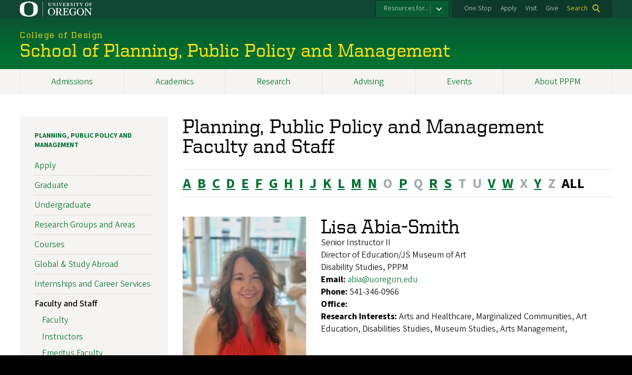

--- FILE ---
content_type: text/html; charset=UTF-8
request_url: https://pppm.uoregon.edu/directory/profiles
body_size: 12974
content:
<!DOCTYPE html>
<html lang="en" dir="ltr" prefix="content: http://purl.org/rss/1.0/modules/content/  dc: http://purl.org/dc/terms/  foaf: http://xmlns.com/foaf/0.1/  og: http://ogp.me/ns#  rdfs: http://www.w3.org/2000/01/rdf-schema#  schema: http://schema.org/  sioc: http://rdfs.org/sioc/ns#  sioct: http://rdfs.org/sioc/types#  skos: http://www.w3.org/2004/02/skos/core#  xsd: http://www.w3.org/2001/XMLSchema# ">
  <head>
    <meta charset="utf-8" />
<link rel="canonical" href="https://pppm.uoregon.edu/directory/profiles" />
<meta name="Generator" content="Drupal 10 (https://www.drupal.org)" />
<meta name="MobileOptimized" content="width" />
<meta name="HandheldFriendly" content="true" />
<meta name="viewport" content="width=device-width, initial-scale=1.0" />
<meta name="msapplication-config" content="/modules/contrib/uo_core/browserconfig.xml" />
<link rel="icon" href="/themes/contrib/uo_cosmic_theme/favicon.ico" type="image/vnd.microsoft.icon" />
<link rel="icon" href="/modules/contrib/uo_core/uo-web-design-framework/images/favicons/favicon-32x32.png" />
<link rel="icon" href="/modules/contrib/uo_core/uo-web-design-framework/images/favicons/favicon-16x16.png" />
<link rel="apple-touch-icon" sizes="180x180" href="/modules/contrib/uo_core/uo-web-design-framework/images/favicons/apple-touch-icon.png" />
<link rel="manifest" href="/modules/contrib/uo_core/manifest.json" />

    <title>Planning, Public Policy and Management Faculty and Staff | School of Planning, Public Policy and Management</title>
        <meta name="theme-color" content="#154733">
    <meta name="msapplication-navbutton-color" content="#154733">
    <meta name="apple-mobile-web-app-status-bar-style" content="#154733">
    <link rel="stylesheet" media="all" href="/sites/default/files/css/css_VR_XiKJmOtcxAZtD8CL5ykTmha321x6QaNjFs1NgCck.css?delta=0&amp;language=en&amp;theme=cosmic&amp;include=eJxNjuEOgyAQg19I5MceyBxQDZPjDAfD7ennNNn2p2m_pkn9ihCrlCnmgFxdEr_aPz94SVKc7BY78ZZwO0iBDaVtlEa6036BLIUpxReOqBy9daRfz1ClBTroUyv46ppM53KWXA11qPAPNjEdzgRoXLKZCzG6lNV4-ZyoGB4RXe2pI0toCW9m1U6Y" />
<link rel="stylesheet" media="all" href="https://cdn.uoregon.edu/uocdn1/uo-web-design-framework/Releases/25.11/v1/css/styles-drupal8.css" />
<link rel="stylesheet" media="all" href="/sites/default/files/css/css_noo189yf7nNLbwtExWp3_65NT6gdJRRxv-rasSXEPzY.css?delta=2&amp;language=en&amp;theme=cosmic&amp;include=eJxNjuEOgyAQg19I5MceyBxQDZPjDAfD7ennNNn2p2m_pkn9ihCrlCnmgFxdEr_aPz94SVKc7BY78ZZwO0iBDaVtlEa6036BLIUpxReOqBy9daRfz1ClBTroUyv46ppM53KWXA11qPAPNjEdzgRoXLKZCzG6lNV4-ZyoGB4RXe2pI0toCW9m1U6Y" />
<link rel="stylesheet" media="all" href="https://cdn.uoregon.edu/uocdn1/uo-web-design-framework/Universal/stable-assets/fontawesome-free-6.5.1-web/css/all.min.css" />
<link rel="stylesheet" media="all" href="/sites/default/files/css/css_VtUufJkSa1NKrLJYbxfT_uKEimvBaYqj4zo-KHdQXB4.css?delta=4&amp;language=en&amp;theme=cosmic&amp;include=eJxNjuEOgyAQg19I5MceyBxQDZPjDAfD7ennNNn2p2m_pkn9ihCrlCnmgFxdEr_aPz94SVKc7BY78ZZwO0iBDaVtlEa6036BLIUpxReOqBy9daRfz1ClBTroUyv46ppM53KWXA11qPAPNjEdzgRoXLKZCzG6lNV4-ZyoGB4RXe2pI0toCW9m1U6Y" />

    <script type="application/json" data-drupal-selector="drupal-settings-json">{"path":{"baseUrl":"\/","pathPrefix":"","currentPath":"directory\/profiles","currentPathIsAdmin":false,"isFront":false,"currentLanguage":"en"},"pluralDelimiter":"\u0003","suppressDeprecationErrors":true,"gtag":{"tagId":"","consentMode":false,"otherIds":[],"events":[],"additionalConfigInfo":[]},"ajaxPageState":{"libraries":"[base64]","theme":"cosmic","theme_token":null},"ajaxTrustedUrl":{"\/search":true},"gtm":{"tagId":null,"settings":{"data_layer":"dataLayer","include_classes":false,"allowlist_classes":"google\nnonGooglePixels\nnonGoogleScripts\nnonGoogleIframes","blocklist_classes":"customScripts\ncustomPixels","include_environment":false,"environment_id":"","environment_token":""},"tagIds":["GTM-NXLG92Z"]},"colorbox":{"opacity":"0.85","current":"{current} of {total}","previous":"Previous","next":"Next","close":"Close","maxWidth":"95%","maxHeight":"95%","fixed":true,"mobiledetect":false,"mobiledevicewidth":480},"user":{"uid":0,"permissionsHash":"cbd99b248d59ef130f8c50712daafac697e4898a07d93a974891713d7231fbc8"}}</script>
<script src="/sites/default/files/js/js_2SW0f8E3aKyPQjn77mbNwoper8x-liUSX1kpPwbbEQ8.js?scope=header&amp;delta=0&amp;language=en&amp;theme=cosmic&amp;include=eJyFjtEKgCAUQ39I85PC7HaxtMVN0f6-giLqpZexHQabQ4B0qMZdRt3G9IhLFj9sD_KzT4oBDtQmy4YP-ebGjra-YVQZrYOQydCFOt3T6nnWg9hIBTJpd2wFSvRbPB_s0V5FqQ"></script>
<script src="/modules/contrib/google_tag/js/gtag.js?t60b6q"></script>
<script src="/modules/contrib/google_tag/js/gtm.js?t60b6q"></script>
<script src="https://cdn.uoregon.edu/uocdn1/uo-web-design-framework/Releases/25.11/v1/js/uowdf-init.js"></script>

  </head>
  <body class="licensed-fonts-enabled path-directory cosmic-navigation-fit uowdf--mobile-menu drupal-8">
        <a href="#main-content" class="visually-hidden focusable skip-link">
      Skip to main content
    </a>
        <noscript><iframe src="https://www.googletagmanager.com/ns.html?id=GTM-NXLG92Z"
                  height="0" width="0" style="display:none;visibility:hidden"></iframe></noscript>





<div  class="uoheader uowdf-search-dialog--enabled">
  <div class="uoheader__container" style="max-width: px;">

    <div class="uoheader__logo-container">
      <a href="https://www.uoregon.edu?utm_source=banner-module&amp;utm_campaign=banner" rel="home">
        <img src="/modules/contrib/uo_core/uo-web-design-framework/images/uo-logo.svg" alt="University of Oregon" />
      </a>
    </div>

    <div class="uoheader__links-container">
                <nav class="uoheader__audience-selector uowd-dropdown" id="audience-selector">
    <button class="uoheader__audience-selector__button uowd-dropdown__button" id="uoheader__audience-selector__button" aria-label="Resources for...">Resources for...</button>
    <ul class="uoheader__audience-selector__list uowd-dropdown__display" id="uoheader__audience-selector__list">
              <li class="uoheader__audience-selector__link"><a href="https://blogs.uoregon.edu/pppm">Current Students</a></li>
              <li class="uoheader__audience-selector__link"><a href="https://blogs.uoregon.edu/design">Faculty/Staff</a></li>
          </ul>
  </nav>

            <div class="uoheader__links-background">
        <nav id="banner-links">
          <ul class="uoheader__links">
            <li class="uoheader__link">
              <a href="https://onestop.uoregon.edu?utm_source=banner-module&amp;utm_campaign=banner">One Stop</a>
            </li>
            <li class="uoheader__link">
              <a href="/apply">Apply</a>
            </li>
            <li class="uoheader__link">
              <a href="/visit">Visit</a>
            </li>
            <li class="uoheader__link">
              <a href="/give">Give</a>
            </li>
          </ul>
        </nav>
                  <div class="uoheader__search">
            <a class="uoheader__search__button" id="uobanner-search" href="/search">Search</a>
          </div>
              </div>
    </div>
    
          <dialog class="uowdf-search-dialog">
        <button class="uowdf-search-dialog__close" id="seach-close-button" aria-label="Close Search"></button>
        <div class="uowdf-search-dialog__search-region" role="search">
          <div class="views-exposed-form settings-tray-editable block block-views block-views-exposed-filter-blocksearch-block-cosmic-search" data-drupal-selector="views-exposed-form-search-block-cosmic-search" id="block-exposedformsearchblock-cosmic-search" data-drupal-settingstray="editable">
  
      <h2>Search this site</h2>
    
      <form action="/search" method="get" id="views-exposed-form-search-block-cosmic-search" accept-charset="UTF-8">
  <div class="form--inline clearfix">
  <div class="js-form-item form-item js-form-type-textfield form-type-textfield js-form-item-search-api-fulltext form-item-search-api-fulltext form-no-label">
        <input data-drupal-selector="edit-search-api-fulltext" type="text" id="edit-search-api-fulltext" name="search_api_fulltext" value="" size="30" maxlength="128" class="form-text" />

        </div>
<div data-drupal-selector="edit-actions" class="form-actions js-form-wrapper form-wrapper" id="edit-actions"><input data-drupal-selector="edit-submit-search" type="submit" id="edit-submit-search" value="Search" class="button js-form-submit form-submit" />
</div>

</div>

</form>

  </div>

        </div>
      </dialog>
    
              <div class="uoheader__mobile">
                  <a class="uowdf-mobile-search-button" id="uowdf-mobile-search-button" href="/search">Search</a>
                          <button class="uowdf-mobile-menu__button__new" id="uowdf-mobile-menu__button" aria-label="Navigation" aria-expanded="false" aria-haspopup="true" aria-controls="uobanner-sidebar">
            <div class="uowdf-mobile-menu__button__new-bar-1"></div>
            <div class="uowdf-mobile-menu__button__new-bar-2"></div>
            <div class="uowdf-mobile-menu__button__new-bar-3"></div>
            <div class="uowdf-mobile-menu__button__text">Menu</div>
          </button>
              </div>
    
  </div>
</div>
  <div class="uowdf-mobile-menu__container">
    <div class="uowdf-mobile-menu" id="uowdf-mobile-menu" data-menu-id="0">
                    


<h2 class="uowdf-mobile-menu__title">School of Planning, Public Policy and Management Menu</h2>
<nav class="uowdf-mobile-menu__menu uowdf-mobile-menu--accordions">
              <ul class="uowdf-mobile-menu__list" id="uowdf-mobile-menu__list">
                      
        <li class="uowdf-mobile-menu__list-item has-submenu is-leaflet">
                                <button class="uowdf-mobile-menu__accordion-button" data-depth="0">Admissions</button>
                      <div class="uowdf-mobile-menu__submenu" data-menu-id="1" data-parent-menu-id="0">
    
  
  
    
      <ul class="uowdf-mobile-menu__list">
  
        <li class="uowdf-mobile-menu__list-item">
    <a href="/admissions" class="uowdf-mobile-menu__link" data-drupal-link-system-path="node/55">Admissions Overview</a>
  </li>

                    <li class="uowdf-mobile-menu__list-item">
                                <a href="/admissions/scholarships" class="uowdf-mobile-menu__link uowdf-mobile-menu__link--leaf" data-drupal-link-system-path="node/49">Scholarships and Awards</a>
                    </li>
                  <li class="uowdf-mobile-menu__list-item">
                                <a href="/admissions/first-year" class="uowdf-mobile-menu__link uowdf-mobile-menu__link--leaf" data-drupal-link-system-path="node/50">First-Year Experience</a>
                    </li>
                  <li class="uowdf-mobile-menu__list-item">
                                <a href="https://pppm.uoregon.edu/contact" title="" class="uowdf-mobile-menu__link uowdf-mobile-menu__link--leaf">Request Information</a>
                    </li>
                </ul>
  </div>

                  </li>
                      
        <li class="uowdf-mobile-menu__list-item has-submenu is-leaflet">
                                <button class="uowdf-mobile-menu__accordion-button" data-depth="0">Academics</button>
                      <div class="uowdf-mobile-menu__submenu" data-menu-id="2" data-parent-menu-id="0">
    
  
  
    
      <ul class="uowdf-mobile-menu__list">
  
        <li class="uowdf-mobile-menu__list-item">
    <a href="/academics" class="uowdf-mobile-menu__link" data-drupal-link-system-path="node/56">Academics Overview</a>
  </li>

                    <li class="uowdf-mobile-menu__list-item">
                                <a href="https://pppm.uoregon.edu/graduate" class="uowdf-mobile-menu__link uowdf-mobile-menu__link--leaf">Graduate Programs</a>
                    </li>
                  <li class="uowdf-mobile-menu__list-item">
                                <a href="https://pppm.uoregon.edu/pppm" title="PPPM Undergraduate Major and Minors" class="uowdf-mobile-menu__link uowdf-mobile-menu__link--leaf">Undergraduate</a>
                    </li>
                  <li class="uowdf-mobile-menu__list-item">
                                <a href="/academics/advising" class="uowdf-mobile-menu__link uowdf-mobile-menu__link--leaf" data-drupal-link-system-path="node/61">Academic Advising</a>
                    </li>
                </ul>
  </div>

                  </li>
                      
        <li class="uowdf-mobile-menu__list-item">
                                <a href="/research" class="uowdf-mobile-menu__link uowdf-mobile-menu__link--leaf" data-drupal-link-system-path="node/57">Research</a>
                  </li>
                      
        <li class="uowdf-mobile-menu__list-item">
                                <a href="/student-services" class="uowdf-mobile-menu__link uowdf-mobile-menu__link--leaf" data-drupal-link-system-path="node/376">Advising</a>
                  </li>
                      
        <li class="uowdf-mobile-menu__list-item has-submenu is-leaflet">
                                <button class="uowdf-mobile-menu__accordion-button" data-depth="0">Events</button>
                      <div class="uowdf-mobile-menu__submenu" data-menu-id="5" data-parent-menu-id="0">
    
  
  
    
      <ul class="uowdf-mobile-menu__list">
  
        <li class="uowdf-mobile-menu__list-item">
    <a href="/events" class="uowdf-mobile-menu__link" data-drupal-link-system-path="node/59">Events Overview</a>
  </li>

                    <li class="uowdf-mobile-menu__list-item">
                                <a href="/events/pppm-awards" class="uowdf-mobile-menu__link uowdf-mobile-menu__link--leaf" data-drupal-link-system-path="node/52">PPPM Awards</a>
                    </li>
                </ul>
  </div>

                  </li>
                      
        <li class="uowdf-mobile-menu__list-item has-submenu is-leaflet">
                                <button class="uowdf-mobile-menu__accordion-button" data-depth="0">About PPPM</button>
                      <div class="uowdf-mobile-menu__submenu" data-menu-id="6" data-parent-menu-id="0">
    
  
  
    
      <ul class="uowdf-mobile-menu__list">
  
        <li class="uowdf-mobile-menu__list-item">
    <a href="/about" class="uowdf-mobile-menu__link" data-drupal-link-system-path="node/60">About PPPM Overview</a>
  </li>

                    <li class="uowdf-mobile-menu__list-item">
                                <a href="/community" class="uowdf-mobile-menu__link uowdf-mobile-menu__link--leaf" data-drupal-link-system-path="node/47">Campus and Community</a>
                    </li>
                  <li class="uowdf-mobile-menu__list-item">
                                <a href="/about/leadership" class="uowdf-mobile-menu__link uowdf-mobile-menu__link--leaf" data-drupal-link-system-path="node/41">Leadership</a>
                    </li>
                  <li class="uowdf-mobile-menu__list-item">
                                <a href="/about/news" class="uowdf-mobile-menu__link uowdf-mobile-menu__link--leaf" data-drupal-link-system-path="node/53">News</a>
                    </li>
                  <li class="uowdf-mobile-menu__list-item">
                                <a href="/about/accreditation" class="uowdf-mobile-menu__link uowdf-mobile-menu__link--leaf" data-drupal-link-system-path="node/39">Accreditation</a>
                    </li>
                  <li class="uowdf-mobile-menu__list-item">
                                                          <button class="uowdf-mobile-menu__accordion-button" data-depth="1">History</button>
                                  <div class="uowdf-mobile-menu__submenu" data-menu-id="67" data-parent-menu-id="6">
    
  
  
    
      <ul class="uowdf-mobile-menu__list uowdf-mobile-menu--depth-2">
  
        <li class="uowdf-mobile-menu__list-item">
    <a href="/about/history" class="uowdf-mobile-menu__link" data-drupal-link-system-path="node/40">History Overview</a>
  </li>

                    <li class="uowdf-mobile-menu__list-item">
                                <a href="/history/100-alumni-stories-archive" class="uowdf-mobile-menu__link uowdf-mobile-menu__link--leaf" data-drupal-link-system-path="node/354">100 Alumni Stories Archive</a>
                    </li>
                </ul>
  </div>

                    </li>
                  <li class="uowdf-mobile-menu__list-item">
                                                          <button class="uowdf-mobile-menu__accordion-button" data-depth="1">Success Stories</button>
                                  <div class="uowdf-mobile-menu__submenu" data-menu-id="68" data-parent-menu-id="6">
    
  
  
    
      <ul class="uowdf-mobile-menu__list uowdf-mobile-menu--depth-2">
  
        <li class="uowdf-mobile-menu__list-item">
    <a href="/success" class="uowdf-mobile-menu__link" data-drupal-link-system-path="node/48">Success Stories Overview</a>
  </li>

                    <li class="uowdf-mobile-menu__list-item">
                                <a href="/success/alumni-stories" class="uowdf-mobile-menu__link uowdf-mobile-menu__link--leaf" data-drupal-link-system-path="node/518">Alumni Stories</a>
                    </li>
                </ul>
  </div>

                    </li>
                </ul>
  </div>

                  </li>
          </ul>
  
</nav>
      
      <div class="uowdf-mobile-menu__secondary-menus">
                    <nav class="audience-selector collapse-menu collapse-menu--collapsed context--foreground-light" id="uowdf-mobile-menu__audience-selector">
    <button class="uowdf-mobile-menu__accordion-button" data-depth="0">Resources for...</button>
    <div class="uowdf-mobile-menu__submenu" data-menu-id="99999998">
      <ul class="uowdf-mobile-menu__list">
                        <li class="uowdf-mobile-menu__list-item">
          <a class="uowdf-mobile-menu__link" href="https://blogs.uoregon.edu/pppm">Current Students</a>
        </li>
                <li class="uowdf-mobile-menu__list-item">
          <a class="uowdf-mobile-menu__link" href="https://blogs.uoregon.edu/design">Faculty/Staff</a>
        </li>
              </ul>
    </div>
  </nav>

              
        <nav class="utility-nav collapse-menu collapse-menu--collapsed context--foreground-light" id="uowdf-mobile-menu__utility-links">
          <button class="uowdf-mobile-menu__accordion-button" data-depth="0">Take Action</button>
          <div class="uowdf-mobile-menu__submenu" data-menu-id="99999999">
            <ul class="uowdf-mobile-menu__list">
                            <li class="uowdf-mobile-menu__list-item">
                <a class="uowdf-mobile-menu__link" href="https://onestop.uoregon.edu?utm_source=banner-module&amp;utm_campaign=banner">One Stop</a>
              </li>
              <li class="uowdf-mobile-menu__list-item">
                <a class="uowdf-mobile-menu__link" href="/apply">Apply</a>
              </li>
              <li class="uowdf-mobile-menu__list-item">
                <a class="uowdf-mobile-menu__link" href="/visit">Visit</a>
              </li>
              <li class="uowdf-mobile-menu__list-item">
                <a class="uowdf-mobile-menu__link" href="/give">Give</a>
              </li>
            </ul>
          </div>
        </nav>
      </div>

    </div>
  </div>

      <div class="dialog-off-canvas-main-canvas" data-off-canvas-main-canvas>
    <div class="page">
  
<header class="site-header" role="banner">
  <div class="site-header__content">
    
        
    
                        <a href="https://design.uoregon.edu" class="site-header__site-title-before-link">
                <div class="site-header__site-title-before site-header__site-subtitle" id="site-title-before">College of Design</div>
                  </a>
              
      <h2 class="site-header__site-name" id="site-name">
                  <a href="/" title="School of Planning, Public Policy and Management Home" class="site-header__site-link" rel="home"><span>School of Planning, Public Policy and Management</span></a>
              </h2>

      
      </div>

</header>  <div id="stickynav-waypoint"></div>

  <div class="navigation-bar">
      <div class="region region-primary-menu">
    
<nav role="navigation" aria-labelledby="block-cosmic-main-menu-menu" id="block-cosmic-main-menu" class="settings-tray-editable block block-menu navigation menu--main" data-drupal-settingstray="editable">
            
  <h2 class="visually-hidden" id="block-cosmic-main-menu-menu">Main navigation</h2>
  

        
              <ul class="menu">
                    <li class="menu-item menu-item--collapsed menu-item--depth-0">
        <a href="/admissions" data-drupal-link-system-path="node/55">Admissions</a>
              </li>
                <li class="menu-item menu-item--collapsed menu-item--depth-0">
        <a href="/academics" data-drupal-link-system-path="node/56">Academics</a>
              </li>
                <li class="menu-item menu-item--depth-0">
        <a href="/research" data-drupal-link-system-path="node/57">Research</a>
              </li>
                <li class="menu-item menu-item--depth-0">
        <a href="/student-services" data-drupal-link-system-path="node/376">Advising</a>
              </li>
                <li class="menu-item menu-item--collapsed menu-item--depth-0">
        <a href="/events" data-drupal-link-system-path="node/59">Events</a>
              </li>
                <li class="menu-item menu-item--collapsed menu-item--depth-0">
        <a href="/about" data-drupal-link-system-path="node/60">About PPPM</a>
              </li>
        </ul>
  



  </nav>


  </div>

    
  </div>

  <main role="main">
    <a id="main-content" tabindex="-1"></a>
      <div class="region region-highlighted">
    <div data-drupal-messages-fallback class="hidden"></div>


  </div>

    

    <div class="layout">
      <div class="layout__content">
        
          <div class="region region-content">
    <div id="block-cosmic-content" class="block block-system block-system-main-block">
  
    
      <div class="views-element-container"><div class="view view-uo-profiles view-id-uo_profiles view-display-id-page_1 js-view-dom-id-a344e793776488b30288b87bb6136dfc937b568672e55e982b470f0023a7ea54">
  
    
      <div class="view-header">
      

<h1 class="page-title">Planning, Public Policy and Management Faculty and Staff</h1>



<ul class="pager-alphabetical hide--mobile">
            <li class="pager-alphabetical__item"><a class="pager-alphabetical__item" href="/directory/profiles/A">A</a></li>
                <li class="pager-alphabetical__item"><a class="pager-alphabetical__item" href="/directory/profiles/B">B</a></li>
                <li class="pager-alphabetical__item"><a class="pager-alphabetical__item" href="/directory/profiles/C">C</a></li>
                <li class="pager-alphabetical__item"><a class="pager-alphabetical__item" href="/directory/profiles/D">D</a></li>
                <li class="pager-alphabetical__item"><a class="pager-alphabetical__item" href="/directory/profiles/E">E</a></li>
                <li class="pager-alphabetical__item"><a class="pager-alphabetical__item" href="/directory/profiles/F">F</a></li>
                <li class="pager-alphabetical__item"><a class="pager-alphabetical__item" href="/directory/profiles/G">G</a></li>
                <li class="pager-alphabetical__item"><a class="pager-alphabetical__item" href="/directory/profiles/H">H</a></li>
                <li class="pager-alphabetical__item"><a class="pager-alphabetical__item" href="/directory/profiles/I">I</a></li>
                <li class="pager-alphabetical__item"><a class="pager-alphabetical__item" href="/directory/profiles/J">J</a></li>
                <li class="pager-alphabetical__item"><a class="pager-alphabetical__item" href="/directory/profiles/K">K</a></li>
                <li class="pager-alphabetical__item"><a class="pager-alphabetical__item" href="/directory/profiles/L">L</a></li>
                <li class="pager-alphabetical__item"><a class="pager-alphabetical__item" href="/directory/profiles/M">M</a></li>
                <li class="pager-alphabetical__item"><a class="pager-alphabetical__item" href="/directory/profiles/N">N</a></li>
                <li class="pager-alphabetical__item"><span class="pager-alphabetical__item">O</span></li>
                <li class="pager-alphabetical__item"><a class="pager-alphabetical__item" href="/directory/profiles/P">P</a></li>
                <li class="pager-alphabetical__item"><span class="pager-alphabetical__item">Q</span></li>
                <li class="pager-alphabetical__item"><a class="pager-alphabetical__item" href="/directory/profiles/R">R</a></li>
                <li class="pager-alphabetical__item"><a class="pager-alphabetical__item" href="/directory/profiles/S">S</a></li>
                <li class="pager-alphabetical__item"><span class="pager-alphabetical__item">T</span></li>
                <li class="pager-alphabetical__item"><span class="pager-alphabetical__item">U</span></li>
                <li class="pager-alphabetical__item"><a class="pager-alphabetical__item" href="/directory/profiles/V">V</a></li>
                <li class="pager-alphabetical__item"><a class="pager-alphabetical__item" href="/directory/profiles/W">W</a></li>
                <li class="pager-alphabetical__item"><span class="pager-alphabetical__item">X</span></li>
                <li class="pager-alphabetical__item"><a class="pager-alphabetical__item" href="/directory/profiles/Y">Y</a></li>
                <li class="pager-alphabetical__item"><span class="pager-alphabetical__item">Z</span></li>
            <li class="page-alphabetical__current-item"><span class="pager-alphabetical__current-item">ALL</span></li>
  </ul>

<select class="pager-alphabetical hide--desktop hide--tablet" ONCHANGE="location = this.options[this.selectedIndex].value;">
            <option value="/directory/profiles/A">A</option>
                <option value="/directory/profiles/B">B</option>
                <option value="/directory/profiles/C">C</option>
                <option value="/directory/profiles/D">D</option>
                <option value="/directory/profiles/E">E</option>
                <option value="/directory/profiles/F">F</option>
                <option value="/directory/profiles/G">G</option>
                <option value="/directory/profiles/H">H</option>
                <option value="/directory/profiles/I">I</option>
                <option value="/directory/profiles/J">J</option>
                <option value="/directory/profiles/K">K</option>
                <option value="/directory/profiles/L">L</option>
                <option value="/directory/profiles/M">M</option>
                <option value="/directory/profiles/N">N</option>
                      <option value="/directory/profiles/P">P</option>
                      <option value="/directory/profiles/R">R</option>
                <option value="/directory/profiles/S">S</option>
                            <option value="/directory/profiles/V">V</option>
                <option value="/directory/profiles/W">W</option>
                      <option value="/directory/profiles/Y">Y</option>
            </select>

    </div>
      
      <div class="view-content">
          <div class="listing__row"><div class="views-field views-field-picture listing__photo"><span class="field-content"><a href="/directory/profiles/all/abia"><img style="max-width:250px; min-width:250px;" src="/sites/default/files/uo_profiles/abia58aa2f.jpg" alt="Profile picture of Lisa Abia-Smith" typeof="foaf:Image" />
</a></span></div><h2 class="views-field views-field-lname my0 uo-text-header-2"><span class="field-content"><a href="/directory/profiles/all/abia">Lisa Abia-Smith</a></span></h2><div class="views-field views-field-job-title"><span class="field-content">Senior Instructor II</span></div><div class="views-field views-field-job-title2"><div class="field-content">Director of Education/JS Museum of Art</div></div><div class="views-field views-field-dept"><span class="field-content">Disability Studies, PPPM</span></div><div class="views-field views-field-email"><strong class="views-label views-label-email">Email: </strong><span class="field-content"><a href="mailto:abia@uoregon.edu">abia@uoregon.edu</a></span></div><div class="views-field views-field-phone"><strong class="views-label views-label-phone">Phone: </strong><span class="field-content">541-346-0966</span></div><div class="views-field views-field-office"><strong class="views-label views-label-office">Office: </strong><span class="field-content"></span></div><div class="views-field views-field-keywords"><strong class="views-label views-label-keywords">Research Interests: </strong><span class="field-content">Arts and Healthcare, Marginalized Communities, Art Education, Disabilities Studies, Museum Studies, Arts Management, </span></div></div>
    <div class="listing__row"><div class="views-field views-field-picture listing__photo"><span class="field-content"><a href="/directory/profiles/all/mbanks"><img style="max-width:250px; min-width:250px;" src="/sites/default/files/uo_profiles/mbanks8dd59a.jpg" alt="Profile picture of Megan Banks" typeof="foaf:Image" />
</a></span></div><h2 class="views-field views-field-lname my0 uo-text-header-2"><span class="field-content"><a href="/directory/profiles/all/mbanks">Megan Banks</a></span></h2><div class="views-field views-field-job-title"><span class="field-content">PPPM, Sustainable City Year Program Director</span></div><div class="views-field views-field-job-title2"><div class="field-content">Instructor</div></div><div class="views-field views-field-dept"><span class="field-content">PPPM, Sustainable Cities</span></div><div class="views-field views-field-email"><strong class="views-label views-label-email">Email: </strong><span class="field-content"><a href="mailto:mbanks@uoregon.edu">mbanks@uoregon.edu</a></span></div><div class="views-field views-field-phone"><strong class="views-label views-label-phone">Phone: </strong><span class="field-content">541-346-6395</span></div><div class="views-field views-field-office"><strong class="views-label views-label-office">Office: </strong><span class="field-content">238 Hendricks Hall, 1209 University of Oregon, Eugene OR 97403-1209</span></div><div class="views-field views-field-keywords"><strong class="views-label views-label-keywords">Research Interests: </strong><span class="field-content">Planning principles and practice, city-university collaborations</span></div></div>
    <div class="listing__row"><div class="views-field views-field-picture listing__photo"><span class="field-content"><a href="/directory/profiles/all/shahinur"><img style="max-width:250px; min-width:250px;" src="/sites/default/files/uo_profiles/shahinurdc388a.jpg" alt="Profile picture of Shahinur Bashar" typeof="foaf:Image" />
</a></span></div><h2 class="views-field views-field-lname my0 uo-text-header-2"><span class="field-content"><a href="/directory/profiles/all/shahinur">Shahinur Bashar</a></span></h2><div class="views-field views-field-job-title"><span class="field-content">PhD Student</span></div><div class="views-field views-field-job-title2"><div class="field-content"></div></div><div class="views-field views-field-dept"><span class="field-content">PPPM</span></div><div class="views-field views-field-email"><strong class="views-label views-label-email">Email: </strong><span class="field-content"><a href="mailto:shahinur@uoregon.edu">shahinur@uoregon.edu</a></span></div><div class="views-field views-field-phone"><strong class="views-label views-label-phone">Phone: </strong><span class="field-content"></span></div><div class="views-field views-field-office"><strong class="views-label views-label-office">Office: </strong><span class="field-content"></span></div><div class="views-field views-field-keywords"><strong class="views-label views-label-keywords">Research Interests: </strong><span class="field-content">Environmental Sustainability and Transportation</span></div></div>
    <div class="listing__row"><div class="views-field views-field-picture listing__photo"><span class="field-content"><a href="/directory/profiles/all/rbinder"><img style="max-width:250px; min-width:250px;" src="/sites/default/files/uo_profiles/rbinder5a6f06.jpg" alt="Profile picture of Robert Binder" typeof="foaf:Image" />
</a></span></div><h2 class="views-field views-field-lname my0 uo-text-header-2"><span class="field-content"><a href="/directory/profiles/all/rbinder">Robert Binder</a></span></h2><div class="views-field views-field-job-title"><span class="field-content">Visiting Assistant Professor</span></div><div class="views-field views-field-job-title2"><div class="field-content">Researcher, Urbanism Next Center</div></div><div class="views-field views-field-dept"><span class="field-content">PPPM</span></div><div class="views-field views-field-email"><strong class="views-label views-label-email">Email: </strong><span class="field-content"><a href="mailto:rbinder@uoregon.edu">rbinder@uoregon.edu</a></span></div><div class="views-field views-field-phone"><strong class="views-label views-label-phone">Phone: </strong><span class="field-content"></span></div><div class="views-field views-field-office"><strong class="views-label views-label-office">Office: </strong><span class="field-content"></span></div><div class="views-field views-field-keywords"><strong class="views-label views-label-keywords">Research Interests: </strong><span class="field-content">Multimodal transportation, public space, and urban form.</span></div></div>
    <div class="listing__row"><div class="views-field views-field-picture listing__photo"><span class="field-content"><a href="/directory/profiles/all/dblandy"><img style="max-width:250px; min-width:250px;" src="/sites/default/files/uo_profiles/dblandyb212e3.jpg" alt="Profile picture of Doug Blandy" typeof="foaf:Image" />
</a></span></div><h2 class="views-field views-field-lname my0 uo-text-header-2"><span class="field-content"><a href="/directory/profiles/all/dblandy">Doug Blandy</a></span></h2><div class="views-field views-field-job-title"><span class="field-content">Professor Emeritus</span></div><div class="views-field views-field-job-title2"><div class="field-content"></div></div><div class="views-field views-field-dept"><span class="field-content">Folklore Program, PPPM</span></div><div class="views-field views-field-email"><strong class="views-label views-label-email">Email: </strong><span class="field-content"><a href="mailto:dblandy@uoregon.edu">dblandy@uoregon.edu</a></span></div><div class="views-field views-field-phone"><strong class="views-label views-label-phone">Phone: </strong><span class="field-content"></span></div><div class="views-field views-field-office"><strong class="views-label views-label-office">Office: </strong><span class="field-content">147D Hendricks Hall, 1209 University of Oregon, Eugene OR 97403-1209</span></div></div>
    <div class="listing__row"><div class="views-field views-field-picture listing__photo"><span class="field-content"><a href="/directory/profiles/all/abrown33"><img style="max-width:250px; min-width:250px;" src="/sites/default/files/uo_profiles/abrown33216f87.jpg" alt="Profile picture of Anne Brown" typeof="foaf:Image" />
</a></span></div><h2 class="views-field views-field-lname my0 uo-text-header-2"><span class="field-content"><a href="/directory/profiles/all/abrown33">Anne Brown</a></span></h2><div class="views-field views-field-job-title"><span class="field-content">Associate Professor</span></div><div class="views-field views-field-job-title2"><div class="field-content">Research Director, Urbanism Next Center</div></div><div class="views-field views-field-dept"><span class="field-content">PPPM</span></div><div class="views-field views-field-email"><strong class="views-label views-label-email">Email: </strong><span class="field-content"><a href="mailto:abrown33@uoregon.edu">abrown33@uoregon.edu</a></span></div><div class="views-field views-field-phone"><strong class="views-label views-label-phone">Phone: </strong><span class="field-content">541-346-2112</span></div><div class="views-field views-field-office"><strong class="views-label views-label-office">Office: </strong><span class="field-content">247C Hendricks Hall, 1209 University of Oregon, Eugene OR 97403-1209</span></div><div class="views-field views-field-keywords"><strong class="views-label views-label-keywords">Research Interests: </strong><span class="field-content">transportation equity, shared mobility, travel behavior</span></div></div>
    <div class="listing__row"><div class="views-field views-field-picture listing__photo"><span class="field-content"><a href="/directory/profiles/all/jdbruce"><img style="max-width:250px; min-width:250px;" src="/sites/default/files/uo_profiles/jdbruce040090.jpg" alt="Profile picture of Josh Bruce" typeof="foaf:Image" />
</a></span></div><h2 class="views-field views-field-lname my0 uo-text-header-2"><span class="field-content"><a href="/directory/profiles/all/jdbruce">Josh Bruce</a></span></h2><div class="views-field views-field-job-title"><span class="field-content">Senior Research Assistant I</span></div><div class="views-field views-field-job-title2"><div class="field-content">Associate Director for Applied Research</div></div><div class="views-field views-field-dept"><span class="field-content">PPPM</span></div><div class="views-field views-field-email"><strong class="views-label views-label-email">Email: </strong><span class="field-content"><a href="mailto:jdbruce@uoregon.edu">jdbruce@uoregon.edu</a></span></div><div class="views-field views-field-phone"><strong class="views-label views-label-phone">Phone: </strong><span class="field-content">541-346-7326</span></div><div class="views-field views-field-office"><strong class="views-label views-label-office">Office: </strong><span class="field-content">231 Hendricks Hall, 1209 University of Oregon, Eugene OR 97403-1209</span></div><div class="views-field views-field-keywords"><strong class="views-label views-label-keywords">Research Interests: </strong><span class="field-content">Community Resilience, Natural Hazard Mitigation, Disaster Recovery, Climate Adaptation, Environmental Planning</span></div></div>
    <div class="listing__row"><div class="views-field views-field-picture listing__photo"><span class="field-content"><a href="/directory/profiles/all/calliste"><img style="max-width:250px; min-width:250px;" src="/sites/default/files/uo_profiles/callisted7f95b.jpg" alt="Profile picture of Jacob Callister" typeof="foaf:Image" />
</a></span></div><h2 class="views-field views-field-lname my0 uo-text-header-2"><span class="field-content"><a href="/directory/profiles/all/calliste">Jacob Callister</a></span></h2><div class="views-field views-field-job-title"><span class="field-content">Pro Tem Instructor</span></div><div class="views-field views-field-job-title2"><div class="field-content"></div></div><div class="views-field views-field-dept"><span class="field-content">PPPM</span></div><div class="views-field views-field-email"><strong class="views-label views-label-email">Email: </strong><span class="field-content"><a href="mailto:calliste@uoregon.edu">calliste@uoregon.edu</a></span></div><div class="views-field views-field-phone"><strong class="views-label views-label-phone">Phone: </strong><span class="field-content">541-682-4114</span></div><div class="views-field views-field-office"><strong class="views-label views-label-office">Office: </strong><span class="field-content"></span></div></div>
    <div class="listing__row"><div class="views-field views-field-picture listing__photo"><span class="field-content"><a href="/directory/profiles/all/gcarpent"><img style="max-width:250px; min-width:250px;" src="/sites/default/files/uo_profiles/gcarpentd69ef8.jpg" alt="Profile picture of Gaylene Carpenter" typeof="foaf:Image" />
</a></span></div><h2 class="views-field views-field-lname my0 uo-text-header-2"><span class="field-content"><a href="/directory/profiles/all/gcarpent">Gaylene Carpenter</a></span></h2><div class="views-field views-field-job-title"><span class="field-content">Professor Emerita</span></div><div class="views-field views-field-job-title2"><div class="field-content"></div></div><div class="views-field views-field-dept"><span class="field-content">PPPM</span></div><div class="views-field views-field-email"><strong class="views-label views-label-email">Email: </strong><span class="field-content"><a href="mailto:gcarpent@uoregon.edu">gcarpent@uoregon.edu</a></span></div><div class="views-field views-field-phone"><strong class="views-label views-label-phone">Phone: </strong><span class="field-content">541-346-5600</span></div><div class="views-field views-field-office"><strong class="views-label views-label-office">Office: </strong><span class="field-content">205 Moss, 5230 University Of Oregon, Eugene OR 97403-5295</span></div></div>
    <div class="listing__row"><div class="views-field views-field-picture listing__photo"><span class="field-content"><a href="/directory/profiles/all/choquett"><img style="max-width:250px; min-width:250px;" src="/sites/default/files/uo_profiles/choquett75c39d.jpg" alt="Profile picture of Bob Choquette" typeof="foaf:Image" />
</a></span></div><h2 class="views-field views-field-lname my0 uo-text-header-2"><span class="field-content"><a href="/directory/profiles/all/choquett">Bob Choquette</a></span></h2><div class="views-field views-field-job-title"><span class="field-content">Senior Instructor II</span></div><div class="views-field views-field-job-title2"><div class="field-content">Graduate Coordinator</div></div><div class="views-field views-field-dept"><span class="field-content">Disability Studies, PPPM</span></div><div class="views-field views-field-email"><strong class="views-label views-label-email">Email: </strong><span class="field-content"><a href="mailto:choquett@uoregon.edu">choquett@uoregon.edu</a></span></div><div class="views-field views-field-phone"><strong class="views-label views-label-phone">Phone: </strong><span class="field-content">541-346-3851</span></div><div class="views-field views-field-office"><strong class="views-label views-label-office">Office: </strong><span class="field-content">106 Hendricks Hall, 1209 University of Oregon, Eugene OR 97403-1209</span></div></div>
    <div class="listing__row"><div class="views-field views-field-picture listing__photo"><span class="field-content"><a href="/directory/profiles/all/bclark2"><img style="max-width:250px; min-width:250px;" src="/sites/default/files/uo_profiles/bclark2aa51f5.jpg" alt="Profile picture of Benjamin Clark" typeof="foaf:Image" />
</a></span></div><h2 class="views-field views-field-lname my0 uo-text-header-2"><span class="field-content"><a href="/directory/profiles/all/bclark2">Benjamin Clark</a></span></h2><div class="views-field views-field-job-title"><span class="field-content">Professor &amp; School Director</span></div><div class="views-field views-field-job-title2"><div class="field-content"></div></div><div class="views-field views-field-dept"><span class="field-content">PPPM</span></div><div class="views-field views-field-email"><strong class="views-label views-label-email">Email: </strong><span class="field-content"><a href="mailto:bclark2@uoregon.edu">bclark2@uoregon.edu</a></span></div><div class="views-field views-field-phone"><strong class="views-label views-label-phone">Phone: </strong><span class="field-content">541-346-7320</span></div><div class="views-field views-field-office"><strong class="views-label views-label-office">Office: </strong><span class="field-content">147B Hendricks Hall</span></div><div class="views-field views-field-keywords"><strong class="views-label views-label-keywords">Research Interests: </strong><span class="field-content">Coproduction, Crowdsourcing, Public Budgeting &amp; Finance, Public Management, Public Administration, 311 Systems, Local Government, Wildfire Smoke</span></div></div>
    <div class="listing__row"><div class="views-field views-field-picture listing__photo"><span class="field-content"><a href="/directory/profiles/all/jcoutin"><img style="max-width:250px; min-width:250px;" src="/sites/default/files/uo_profiles/jcoutina845e4.jpeg" alt="Profile picture of Jordy Coutin" typeof="foaf:Image" />
</a></span></div><h2 class="views-field views-field-lname my0 uo-text-header-2"><span class="field-content"><a href="/directory/profiles/all/jcoutin">Jordy Coutin</a></span></h2><div class="views-field views-field-job-title"><span class="field-content">Assistant Professor</span></div><div class="views-field views-field-job-title2"><div class="field-content"></div></div><div class="views-field views-field-dept"><span class="field-content">PPPM</span></div><div class="views-field views-field-email"><strong class="views-label views-label-email">Email: </strong><span class="field-content"><a href="mailto:jcoutin@uoregon.edu">jcoutin@uoregon.edu</a></span></div><div class="views-field views-field-phone"><strong class="views-label views-label-phone">Phone: </strong><span class="field-content"></span></div><div class="views-field views-field-office"><strong class="views-label views-label-office">Office: </strong><span class="field-content"></span></div><div class="views-field views-field-keywords"><strong class="views-label views-label-keywords">Research Interests: </strong><span class="field-content">Jordy Coutin is an Assistant Professor in the School of Planning, Public Policy and Management. His research to day focuses on homelessness and housing policy. His current projects focus on the impact of legal decisions on the criminalization of homelessness, the use of transportation systems as a form of mobile shelter, and the adoption of exclusionary housing ordinances. 

Summary of interests:
- homelessness policy
- housing policy
- local governance
- social equity
- grassroots service provision and mutual aid

Current Courses:
- PPPM 415 Policy and Planning Analysis
- PPPM 4/507 Inequality Policy Solutions
- PPPM 636 Public Policy Analysis</span></div></div>
    <div class="listing__row"><div class="views-field views-field-picture listing__photo"><span class="field-content"><a href="/directory/profiles/all/diekotto"><img style="max-width:250px; min-width:250px;" src="/sites/default/files/2021-03/no-image.png" alt="Photo placeholder" typeof="foaf:Image" />
</a></span></div><h2 class="views-field views-field-lname my0 uo-text-header-2"><span class="field-content"><a href="/directory/profiles/all/diekotto">Chanda Diekotto</a></span></h2><div class="views-field views-field-job-title"><span class="field-content">Global Studies GE, Masters of Nonprofit Management Student</span></div><div class="views-field views-field-job-title2"><div class="field-content"></div></div><div class="views-field views-field-dept"><span class="field-content">Global Studies, PPPM</span></div><div class="views-field views-field-email"><strong class="views-label views-label-email">Email: </strong><span class="field-content"><a href="mailto:diekotto@uoregon.edu">diekotto@uoregon.edu</a></span></div><div class="views-field views-field-phone"><strong class="views-label views-label-phone">Phone: </strong><span class="field-content">541-346-9780</span></div><div class="views-field views-field-office"><strong class="views-label views-label-office">Office: </strong><span class="field-content">Global Studies, 114 Friendly Hall, Eugene OR 97403</span></div><div class="views-field views-field-keywords"><strong class="views-label views-label-keywords">Research Interests: </strong><span class="field-content">Languages, Outdoors, Management, Social and Environmental Justice, Human Rights</span></div></div>
    <div class="listing__row"><div class="views-field views-field-picture listing__photo"><span class="field-content"><a href="/directory/profiles/all/downesb"><img style="max-width:250px; min-width:250px;" src="/sites/default/files/uo_profiles/downesb02f831.jpg" alt="Profile picture of Bryan Downes" typeof="foaf:Image" />
</a></span></div><h2 class="views-field views-field-lname my0 uo-text-header-2"><span class="field-content"><a href="/directory/profiles/all/downesb">Bryan Downes</a></span></h2><div class="views-field views-field-job-title"><span class="field-content">Professor Emeritus</span></div><div class="views-field views-field-job-title2"><div class="field-content"></div></div><div class="views-field views-field-dept"><span class="field-content">PPPM</span></div><div class="views-field views-field-email"><strong class="views-label views-label-email">Email: </strong><span class="field-content"><a href="mailto:downesb@uoregon.edu">downesb@uoregon.edu</a></span></div><div class="views-field views-field-phone"><strong class="views-label views-label-phone">Phone: </strong><span class="field-content">541-683-1251</span></div><div class="views-field views-field-office"><strong class="views-label views-label-office">Office: </strong><span class="field-content"></span></div></div>
    <div class="listing__row"><div class="views-field views-field-picture listing__photo"><span class="field-content"><a href="/directory/profiles/all/aniko"><img style="max-width:250px; min-width:250px;" src="/sites/default/files/uo_profiles/anikoc56303.jpg" alt="Profile picture of Aniko Drlik-Muehleck" typeof="foaf:Image" />
</a></span></div><h2 class="views-field views-field-lname my0 uo-text-header-2"><span class="field-content"><a href="/directory/profiles/all/aniko">Aniko Drlik-Muehleck</a></span></h2><div class="views-field views-field-job-title"><span class="field-content">IPRE Applied Engagement Director</span></div><div class="views-field views-field-job-title2"><div class="field-content"></div></div><div class="views-field views-field-dept"><span class="field-content">PPPM</span></div><div class="views-field views-field-email"><strong class="views-label views-label-email">Email: </strong><span class="field-content"><a href="mailto:aniko@uoregon.edu">aniko@uoregon.edu</a></span></div><div class="views-field views-field-phone"><strong class="views-label views-label-phone">Phone: </strong><span class="field-content"></span></div><div class="views-field views-field-office"><strong class="views-label views-label-office">Office: </strong><span class="field-content">230 Hendricks Hall, 1209 University of Oregon, Eugene OR 97403-1209</span></div><div class="views-field views-field-keywords"><strong class="views-label views-label-keywords">Research Interests: </strong><span class="field-content">Community &amp; Economic Development | Rural Development | Public Engagement | Collaborative Planning | Qualitative and Survey Research</span></div></div>
    <div class="listing__row"><div class="views-field views-field-picture listing__photo"><span class="field-content"><a href="/directory/profiles/all/drum"><img style="max-width:250px; min-width:250px;" src="/sites/default/files/uo_profiles/drum00d79c.jpg" alt="Profile picture of Charles Drum" typeof="foaf:Image" />
</a></span></div><h2 class="views-field views-field-lname my0 uo-text-header-2"><span class="field-content"><a href="/directory/profiles/all/drum">Charles Drum</a></span></h2><div class="views-field views-field-job-title"><span class="field-content">Courtesy Research Professor</span></div><div class="views-field views-field-job-title2"><div class="field-content"></div></div><div class="views-field views-field-dept"><span class="field-content">PPPM</span></div><div class="views-field views-field-email"><strong class="views-label views-label-email">Email: </strong><span class="field-content"><a href="mailto:drum@uoregon.edu">drum@uoregon.edu</a></span></div><div class="views-field views-field-phone"><strong class="views-label views-label-phone">Phone: </strong><span class="field-content"></span></div><div class="views-field views-field-office"><strong class="views-label views-label-office">Office: </strong><span class="field-content"></span></div><div class="views-field views-field-keywords"><strong class="views-label views-label-keywords">Research Interests: </strong><span class="field-content">Disability and Health Policy (health disparities, health promotion, and access to health care), Community Engaged Research and Training, Integrated Knowledge Translation and Accessible Dissemination</span></div></div>
    <div class="listing__row"><div class="views-field views-field-picture listing__photo"><span class="field-content"><a href="/directory/profiles/all/eddinska"><img style="max-width:250px; min-width:250px;" src="/sites/default/files/uo_profiles/eddinska7d7c7b.jpg" alt="Profile picture of Keith Eddins" typeof="foaf:Image" />
</a></span></div><h2 class="views-field views-field-lname my0 uo-text-header-2"><span class="field-content"><a href="/directory/profiles/all/eddinska">Keith Eddins</a></span></h2><div class="views-field views-field-job-title"><span class="field-content">Pro Tem Instructor</span></div><div class="views-field views-field-job-title2"><div class="field-content"></div></div><div class="views-field views-field-dept"><span class="field-content">PPPM</span></div><div class="views-field views-field-email"><strong class="views-label views-label-email">Email: </strong><span class="field-content"><a href="mailto:eddinska@uoregon.edu">eddinska@uoregon.edu</a></span></div><div class="views-field views-field-phone"><strong class="views-label views-label-phone">Phone: </strong><span class="field-content">541-346-8979</span></div><div class="views-field views-field-office"><strong class="views-label views-label-office">Office: </strong><span class="field-content"></span></div></div>
    <div class="listing__row"><div class="views-field views-field-picture listing__photo"><span class="field-content"><a href="/directory/profiles/all/afergus4"><img style="max-width:250px; min-width:250px;" src="/sites/default/files/uo_profiles/afergus4a871e4.jpg" alt="Profile picture of Amanda Ferguson" typeof="foaf:Image" />
</a></span></div><h2 class="views-field views-field-lname my0 uo-text-header-2"><span class="field-content"><a href="/directory/profiles/all/afergus4">Amanda Ferguson</a></span></h2><div class="views-field views-field-job-title"><span class="field-content">Planning Policy and Practice Lead</span></div><div class="views-field views-field-job-title2"><div class="field-content"></div></div><div class="views-field views-field-dept"><span class="field-content">PPPM</span></div><div class="views-field views-field-email"><strong class="views-label views-label-email">Email: </strong><span class="field-content"><a href="mailto:afergus4@uoregon.edu">afergus4@uoregon.edu</a></span></div><div class="views-field views-field-phone"><strong class="views-label views-label-phone">Phone: </strong><span class="field-content">541-346-2872</span></div><div class="views-field views-field-office"><strong class="views-label views-label-office">Office: </strong><span class="field-content"></span></div><div class="views-field views-field-keywords"><strong class="views-label views-label-keywords">Research Interests: </strong><span class="field-content">Community Development, Rural and Urban Land Use Planning and Policy, Natural Hazards and Resilience Planning</span></div></div>
    <div class="listing__row"><div class="views-field views-field-picture listing__photo"><span class="field-content"><a href="/directory/profiles/all/efracchi"><img style="max-width:250px; min-width:250px;" src="/sites/default/files/uo_profiles/efracchi776fe9.jpg" alt="Profile picture of Elena Fracchia" typeof="foaf:Image" />
</a></span></div><h2 class="views-field views-field-lname my0 uo-text-header-2"><span class="field-content"><a href="/directory/profiles/all/efracchi">Elena Fracchia</a></span></h2><div class="views-field views-field-job-title"><span class="field-content">Pro Tem Instructor</span></div><div class="views-field views-field-job-title2"><div class="field-content"></div></div><div class="views-field views-field-dept"><span class="field-content">PPPM</span></div><div class="views-field views-field-email"><strong class="views-label views-label-email">Email: </strong><span class="field-content"><a href="mailto:efracchi@uoregon.edu">efracchi@uoregon.edu</a></span></div><div class="views-field views-field-phone"><strong class="views-label views-label-phone">Phone: </strong><span class="field-content"></span></div><div class="views-field views-field-office"><strong class="views-label views-label-office">Office: </strong><span class="field-content">11B Susan Campbell Hall, 1295 University Of Oregon, Eugene OR 97403-1295</span></div><div class="views-field views-field-keywords"><strong class="views-label views-label-keywords">Research Interests: </strong><span class="field-content">Philanthropy, Fundraising, Nonprofit Leadership, Community Engagement</span></div></div>
    <div class="listing__row"><div class="views-field views-field-picture listing__photo"><span class="field-content"><a href="/directory/profiles/all/mkgale"><img style="max-width:250px; min-width:250px;" src="/sites/default/files/uo_profiles/mkgale1afa2c.jpg" alt="Profile picture of Maradel Gale" typeof="foaf:Image" />
</a></span></div><h2 class="views-field views-field-lname my0 uo-text-header-2"><span class="field-content"><a href="/directory/profiles/all/mkgale">Maradel Gale</a></span></h2><div class="views-field views-field-job-title"><span class="field-content">Associate Professor Emerita</span></div><div class="views-field views-field-job-title2"><div class="field-content"></div></div><div class="views-field views-field-dept"><span class="field-content">PPPM</span></div><div class="views-field views-field-email"><strong class="views-label views-label-email">Email: </strong><span class="field-content"><a href="mailto:mkgale@uoregon.edu">mkgale@uoregon.edu</a></span></div><div class="views-field views-field-phone"><strong class="views-label views-label-phone">Phone: </strong><span class="field-content">206-842-5133</span></div><div class="views-field views-field-office"><strong class="views-label views-label-office">Office: </strong><span class="field-content"></span></div><div class="views-field views-field-keywords"><strong class="views-label views-label-keywords">Research Interests: </strong><span class="field-content">Micronesia, appropriate-scale technical assistance; sustainability of marine ecosystems</span></div></div>

    </div>
  
        <nav class="pager" role="navigation" aria-labelledby="pagination-heading">
    <h4 id="pagination-heading" class="visually-hidden">Pagination</h4>
    <ul class="pager__items js-pager__items">
                                                        <li class="pager__item is-active">
                                          <a href="?page=0" title="Current page" aria-current="page">
            <span class="visually-hidden">
              Current page
            </span>1</a>
        </li>
              <li class="pager__item">
                                          <a href="?page=1" title="Go to page 2">
            <span class="visually-hidden">
              Page
            </span>2</a>
        </li>
              <li class="pager__item">
                                          <a href="?page=2" title="Go to page 3">
            <span class="visually-hidden">
              Page
            </span>3</a>
        </li>
                                      <li class="pager__item pager__item--next">
          <a href="?page=1" title="Go to next page" rel="next">
            <span class="visually-hidden">Next page</span>
            <span aria-hidden="true">››</span>
          </a>
        </li>
                          <li class="pager__item pager__item--last">
          <a href="?page=2" title="Go to last page">
            <span class="visually-hidden">Last page</span>
            <span aria-hidden="true">Last »</span>
          </a>
        </li>
          </ul>
  </nav>

            <div class="view-footer">
      




<ul class="pager-alphabetical hide--mobile">
            <li class="pager-alphabetical__item"><a class="pager-alphabetical__item" href="/directory/profiles/A">A</a></li>
                <li class="pager-alphabetical__item"><a class="pager-alphabetical__item" href="/directory/profiles/B">B</a></li>
                <li class="pager-alphabetical__item"><a class="pager-alphabetical__item" href="/directory/profiles/C">C</a></li>
                <li class="pager-alphabetical__item"><a class="pager-alphabetical__item" href="/directory/profiles/D">D</a></li>
                <li class="pager-alphabetical__item"><a class="pager-alphabetical__item" href="/directory/profiles/E">E</a></li>
                <li class="pager-alphabetical__item"><a class="pager-alphabetical__item" href="/directory/profiles/F">F</a></li>
                <li class="pager-alphabetical__item"><a class="pager-alphabetical__item" href="/directory/profiles/G">G</a></li>
                <li class="pager-alphabetical__item"><a class="pager-alphabetical__item" href="/directory/profiles/H">H</a></li>
                <li class="pager-alphabetical__item"><a class="pager-alphabetical__item" href="/directory/profiles/I">I</a></li>
                <li class="pager-alphabetical__item"><a class="pager-alphabetical__item" href="/directory/profiles/J">J</a></li>
                <li class="pager-alphabetical__item"><a class="pager-alphabetical__item" href="/directory/profiles/K">K</a></li>
                <li class="pager-alphabetical__item"><a class="pager-alphabetical__item" href="/directory/profiles/L">L</a></li>
                <li class="pager-alphabetical__item"><a class="pager-alphabetical__item" href="/directory/profiles/M">M</a></li>
                <li class="pager-alphabetical__item"><a class="pager-alphabetical__item" href="/directory/profiles/N">N</a></li>
                <li class="pager-alphabetical__item"><span class="pager-alphabetical__item">O</span></li>
                <li class="pager-alphabetical__item"><a class="pager-alphabetical__item" href="/directory/profiles/P">P</a></li>
                <li class="pager-alphabetical__item"><span class="pager-alphabetical__item">Q</span></li>
                <li class="pager-alphabetical__item"><a class="pager-alphabetical__item" href="/directory/profiles/R">R</a></li>
                <li class="pager-alphabetical__item"><a class="pager-alphabetical__item" href="/directory/profiles/S">S</a></li>
                <li class="pager-alphabetical__item"><span class="pager-alphabetical__item">T</span></li>
                <li class="pager-alphabetical__item"><span class="pager-alphabetical__item">U</span></li>
                <li class="pager-alphabetical__item"><a class="pager-alphabetical__item" href="/directory/profiles/V">V</a></li>
                <li class="pager-alphabetical__item"><a class="pager-alphabetical__item" href="/directory/profiles/W">W</a></li>
                <li class="pager-alphabetical__item"><span class="pager-alphabetical__item">X</span></li>
                <li class="pager-alphabetical__item"><a class="pager-alphabetical__item" href="/directory/profiles/Y">Y</a></li>
                <li class="pager-alphabetical__item"><span class="pager-alphabetical__item">Z</span></li>
            <li class="page-alphabetical__current-item"><span class="pager-alphabetical__current-item">ALL</span></li>
  </ul>

<select class="pager-alphabetical hide--desktop hide--tablet" ONCHANGE="location = this.options[this.selectedIndex].value;">
            <option value="/directory/profiles/A">A</option>
                <option value="/directory/profiles/B">B</option>
                <option value="/directory/profiles/C">C</option>
                <option value="/directory/profiles/D">D</option>
                <option value="/directory/profiles/E">E</option>
                <option value="/directory/profiles/F">F</option>
                <option value="/directory/profiles/G">G</option>
                <option value="/directory/profiles/H">H</option>
                <option value="/directory/profiles/I">I</option>
                <option value="/directory/profiles/J">J</option>
                <option value="/directory/profiles/K">K</option>
                <option value="/directory/profiles/L">L</option>
                <option value="/directory/profiles/M">M</option>
                <option value="/directory/profiles/N">N</option>
                      <option value="/directory/profiles/P">P</option>
                      <option value="/directory/profiles/R">R</option>
                <option value="/directory/profiles/S">S</option>
                            <option value="/directory/profiles/V">V</option>
                <option value="/directory/profiles/W">W</option>
                      <option value="/directory/profiles/Y">Y</option>
            </select>

    </div>
    </div>
</div>

  </div>


  </div>

      </div>
              <aside class="layout__sidebar-first layout__sidebar" role="complementary">
            <div class="region region-sidebar-first">
    
<nav role="navigation" aria-labelledby="block-menu-block-menu-departments-menu" id="block-menu-block-menu-departments" class="block block-menu navigation menu--menu-departments">
      
  <h2 id="block-menu-block-menu-departments-menu"><a href="/pppm" class="menu-item--active-trail" data-drupal-link-system-path="node/71">Planning, Public Policy and Management</a></h2>
  

        
              <ul class="menu">
                    <li class="menu-item menu-item--collapsed menu-item--depth-0">
        <a href="/apply" data-drupal-link-system-path="node/5">Apply</a>
              </li>
                <li class="menu-item menu-item--collapsed menu-item--depth-0">
        <a href="/graduate" data-drupal-link-system-path="node/7">Graduate</a>
              </li>
                <li class="menu-item menu-item--collapsed menu-item--depth-0">
        <a href="/undergraduate" data-drupal-link-system-path="node/6">Undergraduate</a>
              </li>
                <li class="menu-item menu-item--collapsed menu-item--depth-0">
        <a href="/research-areas" data-drupal-link-system-path="node/409">Research Groups and Areas</a>
              </li>
                <li class="menu-item menu-item--depth-0">
        <a href="/courses" data-drupal-link-system-path="node/62">Courses</a>
              </li>
                <li class="menu-item menu-item--depth-0">
        <a href="/academics/global-study-abroad" data-drupal-link-system-path="node/10">Global &amp; Study Abroad</a>
              </li>
                <li class="menu-item menu-item--collapsed menu-item--depth-0">
        <a href="/internships" data-drupal-link-system-path="node/36">Internships and Career Services</a>
              </li>
                <li class="menu-item menu-item--expanded menu-item--active-trail menu-item--depth-0">
        <a href="/directory/profiles" data-drupal-link-system-path="directory/profiles" class="is-active" aria-current="page">Faculty and Staff</a>
                                <ul class="menu">
                    <li class="menu-item menu-item--depth-1">
        <a href="/directory/faculty" data-drupal-link-system-path="directory/faculty">Faculty</a>
              </li>
                <li class="menu-item menu-item--depth-1">
        <a href="/directory/instructors" data-drupal-link-system-path="directory/instructors">Instructors</a>
              </li>
                <li class="menu-item menu-item--depth-1">
        <a href="/directory/emeritus" data-drupal-link-system-path="directory/emeritus">Emeritus Faculty</a>
              </li>
                <li class="menu-item menu-item--depth-1">
        <a href="/directory/staff" data-drupal-link-system-path="directory/staff">Staff</a>
              </li>
        </ul>
  
              </li>
                <li class="menu-item menu-item--depth-0">
        <a href="/visit" data-drupal-link-system-path="node/13">Visit Us</a>
              </li>
                <li class="menu-item menu-item--depth-0">
        <a href="/contact" data-drupal-link-system-path="node/15">Contact Us</a>
              </li>
        </ul>
  



  </nav>


  </div>

        </aside>
      
          </div>

  </main>

  
</div>
  </div>

    
<footer>
      <div class="site-footer">
      <div class="site-footer__container" style="max-width: px;">
        <div class="site-footer__custom-content">
          <style type="text/css">.footerH3 {color: #fff !important; font-size: 16px!important; font-weight: 600!important;}
</style><div class="grid grid--strict grid--2col"><div class="grid__item"><p><a class="cta-button cta-button--standard" href="http://blogs.uoregon.edu/design/">For Current Faculty/Staff</a></p></div><div class="grid__item"><p><a class="cta-button cta-button--standard" href="https://blogs.uoregon.edu/pppm/">For Current Students</a></p></div><div class="grid__item"><p><a class="cta-button cta-button--standard" href="https://design.uoregon.edu/alumni">For College of Design Alumni</a></p></div><div class="grid__item"><p><a class="cta-button cta-button--standard text--lowercase" href="/give">Give to PPPM</a></p></div><div class="grid__item"><p><a class="cta-button cta-button--standard" href="https://bsky.app/profile/uopppm.bsky.social" data-entity-type="external">Find us on Bluesky</a></p></div><div class="grid__item"><p><a class="cta-button cta-button--standard" href="https://design.uoregon.edu/strategic-plan" data-entity-type="external">DSGN Strategic Plan&nbsp;</a></p></div><div class="grid__item"><p><strong>Additional College of Design Schools and Programs</strong></p><hr><p><a href="http://archenvironment.uoregon.edu/"><strong>School of Architecture &amp; Environment</strong></a></p><hr><p><a href="http://artdesign.uoregon.edu/"><strong>School of Art + Design</strong></a></p><hr><p><a href="http://design.uoregon.edu/arthistory"><strong>Department of the History of Art and Architecture</strong></a></p></div><div class="grid__item"><p>&nbsp;</p></div></div>
        </div>
        <div class="site-footer__contact-info-container">
          <div class="site-footer__contact-info">

            <div itemscope="" itemtype="http://schema.org/Organization">
              <h3 class="site-footer__parent-org"><a href="https://design.uoregon.edu">College of Design</a></h3>              <span itemprop="name"><strong>School of Planning, Public Policy and Management</strong></span><br>
                <div itemprop="address" itemscope="" itemtype="http://schema.org/PostalAddress">
    <div itemprop="streetAddress">1209 University of Oregon</div>    <span itemprop="addressLocality">Eugene</span>,     <span itemprop="addressRegion">OR </span>    <span itemprop="postalCode">97403-1209</span>              <div itemprop="location" itemscope="" itemtype="http://schema.org/location">
        <a href="https://map.uoregon.edu/?z=18&buildingid=071&pc=green&title=Hendricks Hall" title="View location on UO Maps">
        Office: Hendricks Hall , 119        </a>
      </div>
              <p>
      <div class="site-footer__phone-fax">P: <span itemprop="telephone">541-346-3635</span></div>                  </p>
      </div>

                <div itemprop="address" itemscope="" itemtype="http://schema.org/PostalAddress">
                              </div>


              <p><a href="/contact">Contact Us</a></p>              <p><div itemprop="email"><a href="mailto:pppm@uoregon.edu">pppm@uoregon.edu</a></div></p>
              <p>
                <ul class="site-footer__social-links">
                                                                        <li itemprop="sameAs">
                      <a href="https://www.facebook.com/uopppm" aria-label="Visit us on Facebook">
                        <i class="fab fa-facebook-f" aria-hidden="true"></i>
                                              </a>
                    </li>
                                                                                                                                                                                                                                                      <li itemprop="sameAs">
                      <a href="https://www.instagram.com/uo_pppm/" aria-label="Visit us on Instagram">
                        <i class="fab fa-instagram" aria-hidden="true"></i>                      </a>
                    </li>
                                                                                          <li itemprop="sameAs">
                      <a href="https://www.linkedin.com/school/uo-school-of-pppm/" aria-label="Visit us on LinkedIn">
                        <i class="fab fa-linkedin" aria-hidden="true"></i>                      </a>
                    </li>
                                                                                                                                                                                                              </ul>

                <link itemprop="url" style="visibility:hidden;" itemscope="//pppm.uoregon.edu">
              </p>
            </div>

          </div>
        </div>
      </div>
    </div>
  
  <div class="uofooter">
    <div class="uofooter__container" style="max-width: px;">
      <div class="uofooter__links-and-logo-container">

        <ul class="uofooter__links-container">
          <li class="uofooter__link"><a href="https://www.uoregon.edu/reportaconcern?utm_source=banner-module&amp;utm_campaign=banner">Report a Concern</a></li>
          <li class="uofooter__link"><a href="https://investigations.uoregon.edu/nondiscrimination?utm_source=banner-module&amp;utm_campaign=banner">Nondiscrimination and Title IX</a></li>
          <li class="uofooter__link"><a href="https://www.uoregon.edu/accessibility?utm_source=banner-module&amp;utm_campaign=banner">Accessibility</a></li>
          <li class="uofooter__link"><a href="https://registrar.uoregon.edu/privacy?utm_source=banner-module&amp;utm_campaign=banner">Privacy Policy</a></li>
          <li class="uofooter__link"><a href="https://hr.uoregon.edu/jobs/available-positions?utm_source=banner-module&amp;utm_campaign=banner">Careers</a></li>
          <li class="uofooter__link"><a href="https://www.uoregon.edu/about?utm_source=banner-module&amp;utm_campaign=banner">About</a></li>
          <li class="uofooter__link"><a href="https://www.uoregon.edu/findpeople?utm_source=banner-module&amp;utm_campaign=banner">Find People</a></li>
        </ul>

        <div class="uofooter__copyright-container">
          <span class="copyright">
            <span class="copyright-symbol">©</span> 
            <a href="https://www.uoregon.edu?utm_source=banner-module&amp;utm_campaign=banner">University of Oregon</a>.
          </span>
          <span class="all-rights-reserved">All Rights Reserved.</span>
        </div>

      </div>
    </div>
  </div>
</footer>
    <script src="/sites/default/files/js/js_MaoM5zp9v2ydV9fsRtNPYaVdLbuEDzd4X1xFzfimP8I.js?scope=footer&amp;delta=0&amp;language=en&amp;theme=cosmic&amp;include=eJyFjtEKgCAUQ39I85PC7HaxtMVN0f6-giLqpZexHQabQ4B0qMZdRt3G9IhLFj9sD_KzT4oBDtQmy4YP-ebGjra-YVQZrYOQydCFOt3T6nnWg9hIBTJpd2wFSvRbPB_s0V5FqQ"></script>
<script src="https://cdn.uoregon.edu/uocdn1/uo-web-design-framework/Releases/25.11/v1/js/uowdf-jscore-d8.min.js"></script>

  </body>
</html>
